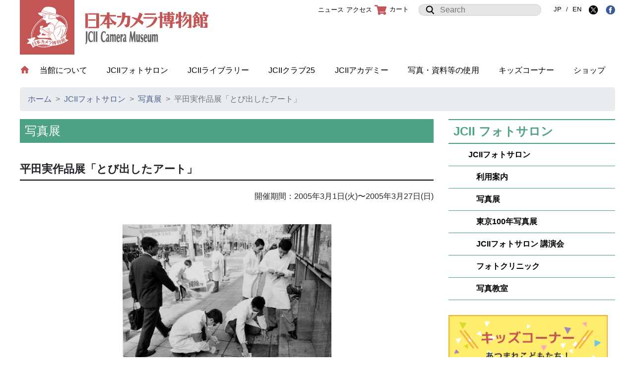

--- FILE ---
content_type: text/html; charset=UTF-8
request_url: https://www.jcii-cameramuseum.jp/photosalon/2005/03/01/8978/
body_size: 12270
content:
<!DOCTYPE html>
<html lang="ja">
	<head prefix="og: http://ogp.me/ns# fb: http://ogp.me/ns/fb# article: http://ogp.me/ns/article#">
		<meta charset="utf-8">
		<meta name="viewport" content="width=device-width, initial-scale=1, shrink-to-fit=no">
		<meta name="description" content="">
		<meta name="author" content="">
		<meta http-equiv="X-UA-Compatible" content="IE=edge">
		<link rel="icon" href="favicon.ico">
		<link rel="stylesheet" href="https://www.jcii-cameramuseum.jp/wp-content/themes/jcii/assets/css/bootstrap.min.css">
		<link rel="stylesheet" href="https://www.jcii-cameramuseum.jp/wp-content/themes/jcii/assets/css/main.css">
		<meta property="og:url" content="https://www.jcii-cameramuseum.jp/photosalon/2005/03/01/8978/">
		<meta property="og:type" content="article">
		<meta property="og:title" content="日本カメラ博物館 JCII Camera Museum：平田実作品展「とび出したアート」">
		<meta property="og:description" content="">
			<meta property="og:image" content="https://www.jcii-cameramuseum.jp/wp-content/themes/jcii/assets/img/img_logo_header.png">
			<meta property="og:site_name" content="日本カメラ博物館 JCII Camera Museum">
		<title>日本カメラ博物館 JCII Camera Museum：平田実作品展「とび出したアート」</title>
<meta name='robots' content='max-image-preview:large' />
	<style>img:is([sizes="auto" i], [sizes^="auto," i]) { contain-intrinsic-size: 3000px 1500px }</style>
	<script type="text/javascript">
/* <![CDATA[ */
window._wpemojiSettings = {"baseUrl":"https:\/\/s.w.org\/images\/core\/emoji\/16.0.1\/72x72\/","ext":".png","svgUrl":"https:\/\/s.w.org\/images\/core\/emoji\/16.0.1\/svg\/","svgExt":".svg","source":{"concatemoji":"https:\/\/www.jcii-cameramuseum.jp\/wp-includes\/js\/wp-emoji-release.min.js?ver=6.8.3"}};
/*! This file is auto-generated */
!function(s,n){var o,i,e;function c(e){try{var t={supportTests:e,timestamp:(new Date).valueOf()};sessionStorage.setItem(o,JSON.stringify(t))}catch(e){}}function p(e,t,n){e.clearRect(0,0,e.canvas.width,e.canvas.height),e.fillText(t,0,0);var t=new Uint32Array(e.getImageData(0,0,e.canvas.width,e.canvas.height).data),a=(e.clearRect(0,0,e.canvas.width,e.canvas.height),e.fillText(n,0,0),new Uint32Array(e.getImageData(0,0,e.canvas.width,e.canvas.height).data));return t.every(function(e,t){return e===a[t]})}function u(e,t){e.clearRect(0,0,e.canvas.width,e.canvas.height),e.fillText(t,0,0);for(var n=e.getImageData(16,16,1,1),a=0;a<n.data.length;a++)if(0!==n.data[a])return!1;return!0}function f(e,t,n,a){switch(t){case"flag":return n(e,"\ud83c\udff3\ufe0f\u200d\u26a7\ufe0f","\ud83c\udff3\ufe0f\u200b\u26a7\ufe0f")?!1:!n(e,"\ud83c\udde8\ud83c\uddf6","\ud83c\udde8\u200b\ud83c\uddf6")&&!n(e,"\ud83c\udff4\udb40\udc67\udb40\udc62\udb40\udc65\udb40\udc6e\udb40\udc67\udb40\udc7f","\ud83c\udff4\u200b\udb40\udc67\u200b\udb40\udc62\u200b\udb40\udc65\u200b\udb40\udc6e\u200b\udb40\udc67\u200b\udb40\udc7f");case"emoji":return!a(e,"\ud83e\udedf")}return!1}function g(e,t,n,a){var r="undefined"!=typeof WorkerGlobalScope&&self instanceof WorkerGlobalScope?new OffscreenCanvas(300,150):s.createElement("canvas"),o=r.getContext("2d",{willReadFrequently:!0}),i=(o.textBaseline="top",o.font="600 32px Arial",{});return e.forEach(function(e){i[e]=t(o,e,n,a)}),i}function t(e){var t=s.createElement("script");t.src=e,t.defer=!0,s.head.appendChild(t)}"undefined"!=typeof Promise&&(o="wpEmojiSettingsSupports",i=["flag","emoji"],n.supports={everything:!0,everythingExceptFlag:!0},e=new Promise(function(e){s.addEventListener("DOMContentLoaded",e,{once:!0})}),new Promise(function(t){var n=function(){try{var e=JSON.parse(sessionStorage.getItem(o));if("object"==typeof e&&"number"==typeof e.timestamp&&(new Date).valueOf()<e.timestamp+604800&&"object"==typeof e.supportTests)return e.supportTests}catch(e){}return null}();if(!n){if("undefined"!=typeof Worker&&"undefined"!=typeof OffscreenCanvas&&"undefined"!=typeof URL&&URL.createObjectURL&&"undefined"!=typeof Blob)try{var e="postMessage("+g.toString()+"("+[JSON.stringify(i),f.toString(),p.toString(),u.toString()].join(",")+"));",a=new Blob([e],{type:"text/javascript"}),r=new Worker(URL.createObjectURL(a),{name:"wpTestEmojiSupports"});return void(r.onmessage=function(e){c(n=e.data),r.terminate(),t(n)})}catch(e){}c(n=g(i,f,p,u))}t(n)}).then(function(e){for(var t in e)n.supports[t]=e[t],n.supports.everything=n.supports.everything&&n.supports[t],"flag"!==t&&(n.supports.everythingExceptFlag=n.supports.everythingExceptFlag&&n.supports[t]);n.supports.everythingExceptFlag=n.supports.everythingExceptFlag&&!n.supports.flag,n.DOMReady=!1,n.readyCallback=function(){n.DOMReady=!0}}).then(function(){return e}).then(function(){var e;n.supports.everything||(n.readyCallback(),(e=n.source||{}).concatemoji?t(e.concatemoji):e.wpemoji&&e.twemoji&&(t(e.twemoji),t(e.wpemoji)))}))}((window,document),window._wpemojiSettings);
/* ]]> */
</script>
<style id='wp-emoji-styles-inline-css' type='text/css'>

	img.wp-smiley, img.emoji {
		display: inline !important;
		border: none !important;
		box-shadow: none !important;
		height: 1em !important;
		width: 1em !important;
		margin: 0 0.07em !important;
		vertical-align: -0.1em !important;
		background: none !important;
		padding: 0 !important;
	}
</style>
<link rel='stylesheet' id='wp-block-library-css' href='https://www.jcii-cameramuseum.jp/wp-includes/css/dist/block-library/style.min.css?ver=6.8.3' type='text/css' media='all' />
<style id='classic-theme-styles-inline-css' type='text/css'>
/*! This file is auto-generated */
.wp-block-button__link{color:#fff;background-color:#32373c;border-radius:9999px;box-shadow:none;text-decoration:none;padding:calc(.667em + 2px) calc(1.333em + 2px);font-size:1.125em}.wp-block-file__button{background:#32373c;color:#fff;text-decoration:none}
</style>
<style id='global-styles-inline-css' type='text/css'>
:root{--wp--preset--aspect-ratio--square: 1;--wp--preset--aspect-ratio--4-3: 4/3;--wp--preset--aspect-ratio--3-4: 3/4;--wp--preset--aspect-ratio--3-2: 3/2;--wp--preset--aspect-ratio--2-3: 2/3;--wp--preset--aspect-ratio--16-9: 16/9;--wp--preset--aspect-ratio--9-16: 9/16;--wp--preset--color--black: #000000;--wp--preset--color--cyan-bluish-gray: #abb8c3;--wp--preset--color--white: #ffffff;--wp--preset--color--pale-pink: #f78da7;--wp--preset--color--vivid-red: #cf2e2e;--wp--preset--color--luminous-vivid-orange: #ff6900;--wp--preset--color--luminous-vivid-amber: #fcb900;--wp--preset--color--light-green-cyan: #7bdcb5;--wp--preset--color--vivid-green-cyan: #00d084;--wp--preset--color--pale-cyan-blue: #8ed1fc;--wp--preset--color--vivid-cyan-blue: #0693e3;--wp--preset--color--vivid-purple: #9b51e0;--wp--preset--gradient--vivid-cyan-blue-to-vivid-purple: linear-gradient(135deg,rgba(6,147,227,1) 0%,rgb(155,81,224) 100%);--wp--preset--gradient--light-green-cyan-to-vivid-green-cyan: linear-gradient(135deg,rgb(122,220,180) 0%,rgb(0,208,130) 100%);--wp--preset--gradient--luminous-vivid-amber-to-luminous-vivid-orange: linear-gradient(135deg,rgba(252,185,0,1) 0%,rgba(255,105,0,1) 100%);--wp--preset--gradient--luminous-vivid-orange-to-vivid-red: linear-gradient(135deg,rgba(255,105,0,1) 0%,rgb(207,46,46) 100%);--wp--preset--gradient--very-light-gray-to-cyan-bluish-gray: linear-gradient(135deg,rgb(238,238,238) 0%,rgb(169,184,195) 100%);--wp--preset--gradient--cool-to-warm-spectrum: linear-gradient(135deg,rgb(74,234,220) 0%,rgb(151,120,209) 20%,rgb(207,42,186) 40%,rgb(238,44,130) 60%,rgb(251,105,98) 80%,rgb(254,248,76) 100%);--wp--preset--gradient--blush-light-purple: linear-gradient(135deg,rgb(255,206,236) 0%,rgb(152,150,240) 100%);--wp--preset--gradient--blush-bordeaux: linear-gradient(135deg,rgb(254,205,165) 0%,rgb(254,45,45) 50%,rgb(107,0,62) 100%);--wp--preset--gradient--luminous-dusk: linear-gradient(135deg,rgb(255,203,112) 0%,rgb(199,81,192) 50%,rgb(65,88,208) 100%);--wp--preset--gradient--pale-ocean: linear-gradient(135deg,rgb(255,245,203) 0%,rgb(182,227,212) 50%,rgb(51,167,181) 100%);--wp--preset--gradient--electric-grass: linear-gradient(135deg,rgb(202,248,128) 0%,rgb(113,206,126) 100%);--wp--preset--gradient--midnight: linear-gradient(135deg,rgb(2,3,129) 0%,rgb(40,116,252) 100%);--wp--preset--font-size--small: 13px;--wp--preset--font-size--medium: 20px;--wp--preset--font-size--large: 36px;--wp--preset--font-size--x-large: 42px;--wp--preset--spacing--20: 0.44rem;--wp--preset--spacing--30: 0.67rem;--wp--preset--spacing--40: 1rem;--wp--preset--spacing--50: 1.5rem;--wp--preset--spacing--60: 2.25rem;--wp--preset--spacing--70: 3.38rem;--wp--preset--spacing--80: 5.06rem;--wp--preset--shadow--natural: 6px 6px 9px rgba(0, 0, 0, 0.2);--wp--preset--shadow--deep: 12px 12px 50px rgba(0, 0, 0, 0.4);--wp--preset--shadow--sharp: 6px 6px 0px rgba(0, 0, 0, 0.2);--wp--preset--shadow--outlined: 6px 6px 0px -3px rgba(255, 255, 255, 1), 6px 6px rgba(0, 0, 0, 1);--wp--preset--shadow--crisp: 6px 6px 0px rgba(0, 0, 0, 1);}:where(.is-layout-flex){gap: 0.5em;}:where(.is-layout-grid){gap: 0.5em;}body .is-layout-flex{display: flex;}.is-layout-flex{flex-wrap: wrap;align-items: center;}.is-layout-flex > :is(*, div){margin: 0;}body .is-layout-grid{display: grid;}.is-layout-grid > :is(*, div){margin: 0;}:where(.wp-block-columns.is-layout-flex){gap: 2em;}:where(.wp-block-columns.is-layout-grid){gap: 2em;}:where(.wp-block-post-template.is-layout-flex){gap: 1.25em;}:where(.wp-block-post-template.is-layout-grid){gap: 1.25em;}.has-black-color{color: var(--wp--preset--color--black) !important;}.has-cyan-bluish-gray-color{color: var(--wp--preset--color--cyan-bluish-gray) !important;}.has-white-color{color: var(--wp--preset--color--white) !important;}.has-pale-pink-color{color: var(--wp--preset--color--pale-pink) !important;}.has-vivid-red-color{color: var(--wp--preset--color--vivid-red) !important;}.has-luminous-vivid-orange-color{color: var(--wp--preset--color--luminous-vivid-orange) !important;}.has-luminous-vivid-amber-color{color: var(--wp--preset--color--luminous-vivid-amber) !important;}.has-light-green-cyan-color{color: var(--wp--preset--color--light-green-cyan) !important;}.has-vivid-green-cyan-color{color: var(--wp--preset--color--vivid-green-cyan) !important;}.has-pale-cyan-blue-color{color: var(--wp--preset--color--pale-cyan-blue) !important;}.has-vivid-cyan-blue-color{color: var(--wp--preset--color--vivid-cyan-blue) !important;}.has-vivid-purple-color{color: var(--wp--preset--color--vivid-purple) !important;}.has-black-background-color{background-color: var(--wp--preset--color--black) !important;}.has-cyan-bluish-gray-background-color{background-color: var(--wp--preset--color--cyan-bluish-gray) !important;}.has-white-background-color{background-color: var(--wp--preset--color--white) !important;}.has-pale-pink-background-color{background-color: var(--wp--preset--color--pale-pink) !important;}.has-vivid-red-background-color{background-color: var(--wp--preset--color--vivid-red) !important;}.has-luminous-vivid-orange-background-color{background-color: var(--wp--preset--color--luminous-vivid-orange) !important;}.has-luminous-vivid-amber-background-color{background-color: var(--wp--preset--color--luminous-vivid-amber) !important;}.has-light-green-cyan-background-color{background-color: var(--wp--preset--color--light-green-cyan) !important;}.has-vivid-green-cyan-background-color{background-color: var(--wp--preset--color--vivid-green-cyan) !important;}.has-pale-cyan-blue-background-color{background-color: var(--wp--preset--color--pale-cyan-blue) !important;}.has-vivid-cyan-blue-background-color{background-color: var(--wp--preset--color--vivid-cyan-blue) !important;}.has-vivid-purple-background-color{background-color: var(--wp--preset--color--vivid-purple) !important;}.has-black-border-color{border-color: var(--wp--preset--color--black) !important;}.has-cyan-bluish-gray-border-color{border-color: var(--wp--preset--color--cyan-bluish-gray) !important;}.has-white-border-color{border-color: var(--wp--preset--color--white) !important;}.has-pale-pink-border-color{border-color: var(--wp--preset--color--pale-pink) !important;}.has-vivid-red-border-color{border-color: var(--wp--preset--color--vivid-red) !important;}.has-luminous-vivid-orange-border-color{border-color: var(--wp--preset--color--luminous-vivid-orange) !important;}.has-luminous-vivid-amber-border-color{border-color: var(--wp--preset--color--luminous-vivid-amber) !important;}.has-light-green-cyan-border-color{border-color: var(--wp--preset--color--light-green-cyan) !important;}.has-vivid-green-cyan-border-color{border-color: var(--wp--preset--color--vivid-green-cyan) !important;}.has-pale-cyan-blue-border-color{border-color: var(--wp--preset--color--pale-cyan-blue) !important;}.has-vivid-cyan-blue-border-color{border-color: var(--wp--preset--color--vivid-cyan-blue) !important;}.has-vivid-purple-border-color{border-color: var(--wp--preset--color--vivid-purple) !important;}.has-vivid-cyan-blue-to-vivid-purple-gradient-background{background: var(--wp--preset--gradient--vivid-cyan-blue-to-vivid-purple) !important;}.has-light-green-cyan-to-vivid-green-cyan-gradient-background{background: var(--wp--preset--gradient--light-green-cyan-to-vivid-green-cyan) !important;}.has-luminous-vivid-amber-to-luminous-vivid-orange-gradient-background{background: var(--wp--preset--gradient--luminous-vivid-amber-to-luminous-vivid-orange) !important;}.has-luminous-vivid-orange-to-vivid-red-gradient-background{background: var(--wp--preset--gradient--luminous-vivid-orange-to-vivid-red) !important;}.has-very-light-gray-to-cyan-bluish-gray-gradient-background{background: var(--wp--preset--gradient--very-light-gray-to-cyan-bluish-gray) !important;}.has-cool-to-warm-spectrum-gradient-background{background: var(--wp--preset--gradient--cool-to-warm-spectrum) !important;}.has-blush-light-purple-gradient-background{background: var(--wp--preset--gradient--blush-light-purple) !important;}.has-blush-bordeaux-gradient-background{background: var(--wp--preset--gradient--blush-bordeaux) !important;}.has-luminous-dusk-gradient-background{background: var(--wp--preset--gradient--luminous-dusk) !important;}.has-pale-ocean-gradient-background{background: var(--wp--preset--gradient--pale-ocean) !important;}.has-electric-grass-gradient-background{background: var(--wp--preset--gradient--electric-grass) !important;}.has-midnight-gradient-background{background: var(--wp--preset--gradient--midnight) !important;}.has-small-font-size{font-size: var(--wp--preset--font-size--small) !important;}.has-medium-font-size{font-size: var(--wp--preset--font-size--medium) !important;}.has-large-font-size{font-size: var(--wp--preset--font-size--large) !important;}.has-x-large-font-size{font-size: var(--wp--preset--font-size--x-large) !important;}
:where(.wp-block-post-template.is-layout-flex){gap: 1.25em;}:where(.wp-block-post-template.is-layout-grid){gap: 1.25em;}
:where(.wp-block-columns.is-layout-flex){gap: 2em;}:where(.wp-block-columns.is-layout-grid){gap: 2em;}
:root :where(.wp-block-pullquote){font-size: 1.5em;line-height: 1.6;}
</style>
<link rel='stylesheet' id='usces_default_css-css' href='https://www.jcii-cameramuseum.jp/wp-content/plugins/usc-e-shop/css/usces_default.css?ver=2.11.26.2512161' type='text/css' media='all' />
<link rel='stylesheet' id='dashicons-css' href='https://www.jcii-cameramuseum.jp/wp-includes/css/dashicons.min.css?ver=6.8.3' type='text/css' media='all' />
<link rel='stylesheet' id='usces_cart_css-css' href='https://www.jcii-cameramuseum.jp/wp-content/plugins/usc-e-shop/css/usces_cart.css?ver=2.11.26.2512161' type='text/css' media='all' />
<script type="text/javascript" src="https://www.jcii-cameramuseum.jp/wp-includes/js/jquery/jquery.min.js?ver=3.7.1" id="jquery-core-js"></script>
<script type="text/javascript" src="https://www.jcii-cameramuseum.jp/wp-includes/js/jquery/jquery-migrate.min.js?ver=3.4.1" id="jquery-migrate-js"></script>
<script type="text/javascript" src="https://www.jcii-cameramuseum.jp/wp-content/themes/jcii/assets/js/jquery.rwdImageMaps.min.js?ver=1.0" id="rwdImageMaps-js"></script>
<link rel="https://api.w.org/" href="https://www.jcii-cameramuseum.jp/wp-json/" /><link rel="alternate" title="JSON" type="application/json" href="https://www.jcii-cameramuseum.jp/wp-json/wp/v2/posts/8978" /><link rel="EditURI" type="application/rsd+xml" title="RSD" href="https://www.jcii-cameramuseum.jp/xmlrpc.php?rsd" />
<meta name="generator" content="WordPress 6.8.3" />
<link rel="canonical" href="https://www.jcii-cameramuseum.jp/photosalon/2005/03/01/8978/" />
<link rel='shortlink' href='https://www.jcii-cameramuseum.jp/?p=8978' />
<link rel="alternate" title="oEmbed (JSON)" type="application/json+oembed" href="https://www.jcii-cameramuseum.jp/wp-json/oembed/1.0/embed?url=https%3A%2F%2Fwww.jcii-cameramuseum.jp%2Fphotosalon%2F2005%2F03%2F01%2F8978%2F" />
<link rel="alternate" title="oEmbed (XML)" type="text/xml+oembed" href="https://www.jcii-cameramuseum.jp/wp-json/oembed/1.0/embed?url=https%3A%2F%2Fwww.jcii-cameramuseum.jp%2Fphotosalon%2F2005%2F03%2F01%2F8978%2F&#038;format=xml" />

		<!-- GA Google Analytics @ https://m0n.co/ga -->
		<script async src="https://www.googletagmanager.com/gtag/js?id=G-1N0TELY3SN"></script>
		<script>
			window.dataLayer = window.dataLayer || [];
			function gtag(){dataLayer.push(arguments);}
			gtag('js', new Date());
			gtag('config', 'G-1N0TELY3SN');
		</script>

	<link rel="icon" href="https://www.jcii-cameramuseum.jp/wp-content/uploads/2024/04/jciicameramuseumlogo2-336x336.png" sizes="32x32" />
<link rel="icon" href="https://www.jcii-cameramuseum.jp/wp-content/uploads/2024/04/jciicameramuseumlogo2-336x336.png" sizes="192x192" />
<link rel="apple-touch-icon" href="https://www.jcii-cameramuseum.jp/wp-content/uploads/2024/04/jciicameramuseumlogo2-336x336.png" />
<meta name="msapplication-TileImage" content="https://www.jcii-cameramuseum.jp/wp-content/uploads/2024/04/jciicameramuseumlogo2-336x336.png" />
	</head>
	<body>
		<header>
			<nav class="navbar navbar-expand-md navbar-dark fixed-top">
				<a class="navbar-brand" href="https://www.jcii-cameramuseum.jp"></a>
				<button class="navbar-toggler collapsed" type="button" data-toggle="collapse" data-target="#navbarCollapse" aria-controls="navbarCollapse" aria-expanded="false" aria-label="Toggle navigation">
					<span class="navbar-toggler-icon"></span>
				</button>
				<div class="collapse navbar-collapse" id="navbarCollapse">
					<form class="form-inline mt-2 mt-md-0 search-form" action="https://www.jcii-cameramuseum.jp" method="GET">
						<div class="input-group">
							<div class="input-group-prepend">
								<span class="input-group-text" id="icon-search"><img src="https://www.jcii-cameramuseum.jp/wp-content/themes/jcii/assets/img/icon_sarch.png"></span>
							</div>
							<input type="search" name="s" class="form-control mr-sm2 search" placeholder="Search" aria-label="Search" aria-describedby="basic-addon1">
						</div>
					</form>
					<ul class="navbar-nav mr-auto main-menu">
						<li>
							<a href="https://www.jcii-cameramuseum.jp"><img src="https://www.jcii-cameramuseum.jp/wp-content/themes/jcii/assets/img/icon_home.png" class="navHomeIcon"></a>
						</li>
						<li class="nav-item active">
							<a class="nav-link" href="https://www.jcii-cameramuseum.jp/museum">当館について <span class="sr-only">(current)</span></a>
						</li>
						<li class="nav-item">
							<a class="nav-link" href="https://www.jcii-cameramuseum.jp/photosalon">JCIIフォトサロン</a>
						</li>
						<li class="nav-item">
							<a class="nav-link" href="https://www.jcii-cameramuseum.jp/library">JCIIライブラリー</a>
						</li>
						<li class="nav-item">
							<a class="nav-link" href="https://www.jcii-cameramuseum.jp/club25">JCIIクラブ25</a>
						</li>
						<li class="nav-item">
							<a class="nav-link" href="https://www.jcii-cameramuseum.jp/academy">JCIIアカデミー</a>
						</li>
						<li class="nav-item">
							<a class="nav-link" href="https://www.jcii-cameramuseum.jp/rental">写真・資料等の使用</a>
						</li>
						<li class="nav-item">
							<a class="nav-link" href="https://www.jcii-cameramuseum.jp/kids">キッズコーナー</a>
						</li>
						<li class="nav-item">
							<a class="nav-link" href="https://www.jcii-cameramuseum.jp/museumshop">ショップ</a>
						</li>
					</ul>
					<ul class="navbar-nav mr-auto sub-menu">
						<li class="nav-item active">
							<a class="nav-link" href="https://www.jcii-cameramuseum.jp/news/">ニュース</a>
						</li>
						<li class="nav-item">
							<a class="nav-link" href="https://www.jcii-cameramuseum.jp/map">アクセス</a>
						</li>
						<li class="nav-item">
						<a class="nav-link" href="https://www.jcii-cameramuseum.jp/usces-cart/"><img src="https://www.jcii-cameramuseum.jp/wp-content/themes/jcii/assets/img/icon_cart.png" srcset="https://www.jcii-cameramuseum.jp/wp-content/themes/jcii/assets/img/icon_cart.png 1x, https://www.jcii-cameramuseum.jp/wp-content/themes/jcii/assets/img/icon_cart_2x.png 2x" alt="カート" class="cart-icon">カート</a>
						</li>
						<li class="nav-item">
							<form class="form-inline mt-2 mt-md-0 search-form2" action="https://www.jcii-cameramuseum.jp" method="GET">
								<div class="input-group">
									<div class="input-group-prepend">
										<span class="input-group-text" id="icon-search2"><img src="https://www.jcii-cameramuseum.jp/wp-content/themes/jcii/assets/img/icon_sarch.png"></span>
									</div>
									<input type="search" name="s" class="form-control mr-sm2 search" placeholder="Search" aria-label="Search" aria-describedby="basic-addon1">
								</div>
							</form>
						</li>
						<li class="nav-item">
							<a href="https://www.jcii-cameramuseum.jp/" class="lang lang-ja">JP</a> / <a href="https://www.jcii-cameramuseum.jp/top-e/" class="lang lang-en">EN</a>
							<a class="" href="http://twitter.com/share?url=https://www.jcii-cameramuseum.jp/photosalon/2005/03/01/8978/&text=日本カメラ博物館 JCII Camera Museum：平田実作品展「とび出したアート」" target="_blank"><img src="https://www.jcii-cameramuseum.jp/wp-content/themes/jcii/assets/img/icon_sns_x.png" title="Xにシェア"></a>
							<a class="" href="http://www.facebook.com/share.php?u=https://www.jcii-cameramuseum.jp/photosalon/2005/03/01/8978/" onclick="window.open(encodeURI(decodeURI(this.href)), 'FBwindow', 'width=554, height=470, menubar=no, toolbar=no, scrollbars=yes'); return false;" rel="nofollow"><img src="https://www.jcii-cameramuseum.jp/wp-content/themes/jcii/assets/img/icon_sns_fb.png" title="facebookにシェア"></a>
						</li>
					</ul>
				</div>
			</nav>
		</header>
<nav class="breadcrumb-wrap" aria-label="breadcrumb">
	<ol class="breadcrumb">
		<li class="breadcrumb-item"><a href="https://www.jcii-cameramuseum.jp">ホーム</a></li>
		<li class="breadcrumb-item"><a href="https://www.jcii-cameramuseum.jp/photosalon">JCIIフォトサロン</a></li>
		<li class="breadcrumb-item"><a href="https://www.jcii-cameramuseum.jp/photosalon/photo-exhibition">写真展</a></li>
		<li class="breadcrumb-item active" aria-current="page">平田実作品展「とび出したアート」</li>
	</ol>
</nav>

<div class="single container photosalon post-8978 post type-post status-publish format-standard hentry category-photo-exhibition category-photosalon tag-exhibition tag-closed">
	<div class="row">
		<div class="col col-left">
			<h1 class="page_title">写真展</h1>
			<article>
				<h2 class="title">平田実作品展「とび出したアート」</h2>
				<div class="period text-right mb-4">開催期間：<span>2005年3月1日(火)</span>〜<span>2005年3月27日(日)</span><!-- /.period --></div>

<div style="height:20px" aria-hidden="true" class="wp-block-spacer"></div>



<div class="wp-block-image"><figure class="aligncenter is-resized"><img fetchpriority="high" decoding="async" src="https://www.jcii-cameramuseum.jp/wp-content/uploads/legacy/photosalon/photo-exhibition/2005/images/hirata.jpg" alt="" width="421" height="276"/><figcaption> 「ハイレッド・センター」の&#8221;清掃/BE CLEAN!&#8221;イベント<br>（高松次郎、赤瀬川原平、中西夏之）<br>銀座6丁目、1969年　(c)Minoru HIRATA </figcaption></figure></div>


<article lang="ja">
<p>　JCIIフォトサロンでは、2005年3月1日(火)から27日(日)まで、平田実作品展「とび出したアート」を開催いたします。</p>
<p>　1960年代のはじめ頃から、日本の美術界では既成の芸術表現方法にあきたらず、特に若い美術家たちがユニークな前衛美術活動（行動するアート＝アクション・アート、パフォーマンス、ポップ・ハプニング等）により、美術界のみならず一般社会の面前に飛び出して注目を集めていきました。それは、日本におけるフルクサス活動（&#8221;日常生活の中に芸術を見つけ展開しよう&#8221;という趣旨で1960～1970年代に欧米で湧き上がる）の波を実感させ、アートの新しい表現方法を創造・実践しようとする青年美術家たちの鮮烈でパワフルな行為の数々でした。この1960年代、日本は東京オリンピックを皮切りに新幹線の開通等、列島改造論とともに高度経済成長期さなかの社会状況であったことも大変意味深く、彼らの活動に少なからず影響を与えています。平田氏は、同年代の美術家たちと行動を同じくし、共有する社会的背景と合わせ、彼らの行為を写真に記録してゆきました。</p>
<p>　今回の作品展では高松次郎・赤瀬川原平・中西夏之（ハイ・レッド・センター）、オノ・ヨーコ（小野洋子）、篠原有司男、刀根康尚、中村宏、立石紘一、パイク・ナム・ユン（白南準）、秋山祐徳、加藤好弘・石田信市（ゼロ次元）、木下新、桜井孝身等、これら1960年代（1963年～1969年）における若き前衛美術家たちの活動ぶり、及び、岡本太郎、ヤスパー・ジョーンズ、サム・フランシス、中原裕介、大岡信、滝口修造、磯崎新、宮田国男等の周辺の美術家・評論家など、若き美術家たちを取り巻く背景、周辺状況をカメラの目で捉えた作品、約80点（全作品モノクロ）を展示します。</p>
<p><strong><br />平田　実　（ひらた　みのる）<br /></strong>東京生まれ。国会事務局勤務後、業界誌の写真記者を経てフリー･フォトジャーナリストとして、「自然と人間の関係」及び「風」「旅」「空のスポーツ」を主題に出版各社、新聞社などマスコミの仕事に従事する。特に、復帰後の沖縄から現在に至るまで本島～離島を歩き、時代とともに急激な変貌を続けてきた沖縄の風土と人々の姿を記録する。また、1960年～70年代にわたって当時の前衛美術家による行動するアートの記録撮影を行う。一方、風と人の関係を主体にスカイスポーツの世界（空に夢を描く人々の姿と空の美しさ）を取材、撮影及び執筆活動を続け、現在に至る。著書・写真集に「うるま」（1975年　読売新聞社刊）、「鳥になる本」（1978年　光風社刊）、「ボク風船にのったんだ」（1985年　講談社刊）、「風のくに」（1991年　情報センター出版局刊）、「熱気球・風と遊ぶ本」（1992年　成美堂出版刊）他多数。<br />日本写真家協会会員、風工房主宰。</p>
</article>
<h5>タイトル</h5>
<p class="ml-4">平田実作品展「とび出したアート」</p>
<h5>開催期間</h5>
<p class="ml-4">2005年3月1日（火）～3月27日（日）</p>
<h5>展示内容</h5>
<p class="ml-4">高松次郎・赤瀬川原平・中西夏之（ハイ・レッド・センター）、オノ･ヨーコ（小野洋子）、篠原有司男、刀根康尚、中村宏、立石紘一、パイク・ナム・ユン（白南準）、秋山祐徳、加藤好弘・石田信市（ゼロ次元）、木下新、桜井孝身等、これら1960年代（1963年～1969年）における若き前衛美術家たちの活動ぶり、及びそれらを取り巻く背景、周辺状況をカメラの目で捉えた作品約80点（全作品モノクロ）を展示します。</p>
<h5>展示点数</h5>
<p class="ml-4">約80点（全作品モノクロ）</p>
<h5>図録販売</h5>
<p class="ml-4">今回展示される作品を収めた図録を制作し、フォトサロン受付にて販売します。または<a href="https://www.jcii-cameramuseum.jp/museumshop/">通信販売</a>もご利用いただけます。<br /><br />図録は<a href="https://www.jcii-cameramuseum.jp/item/2019/01/31/8466/">こちら</a></p>
<h5>開館時間</h5>
<p class="ml-4">10:00～17:00</p>
<h5>休館日</h5>
<p class="ml-4">毎週月曜日（祝・祭日の場合は開館）</p>
<h5>入館料</h5>
<p class="ml-4">無料</p>


<div class="ggmap"><iframe style="border: 0;" src="https://www.google.com/maps/embed?pb=!1m18!1m12!1m3!1d3240.6300345741006!2d139.74075415095894!3d35.68611063721426!2m3!1f0!2f0!3f0!3m2!1i1024!2i768!4f13.1!3m3!1m2!1s0x60188c6ffbe55555%3A0x2d21feba3ad3cbee!2z5pel5pys44Kr44Oh44Op5Y2a54mp6aSo!5e0!3m2!1sja!2sjp!4v1548728339347" frameborder="0" allowfullscreen="allowfullscreen"></iframe></div>



<div>
<p><strong>所在地</strong>：102-0082 東京都千代田区一番町25番地 JCIIビル</p>
<p><strong>交通機関</strong></p>
<div>
<ul>
<li><img decoding="async" src="https://www.jcii-cameramuseum.jp/wp-content/uploads/legacy/images/icon/b02s_i.gif" alt="railway" width="23" height="23" align="absmiddle" border="0">東京メトロ◎半蔵門線半蔵門駅下車 4 番出入口より徒歩 1 分</li>
<li><img decoding="async" src="https://www.jcii-cameramuseum.jp/wp-content/uploads/legacy/images/icon/b02s_i.gif" alt="railway" width="23" height="23" align="absmiddle" border="0">東京メトロ◎有楽町線麹町駅下車 3 番出入口より 徒歩 8 分</li>
<li><img decoding="async" src="https://www.jcii-cameramuseum.jp/wp-content/uploads/legacy/images/icon/b05s_i.gif" alt="bus" width="23" height="23" align="absmiddle" border="0">都営バス「都03 （四谷駅 &#8211; 半蔵門<strong> </strong>&#8211; 日比谷 &#8211; 銀座四 &#8211; 晴海埠頭）」</li>
<li><img decoding="async" src="https://www.jcii-cameramuseum.jp/wp-content/uploads/legacy/images/icon/b05s_i.gif" alt="bus" width="23" height="23" align="absmiddle" border="0">都営バス「宿75 （新宿駅西口 &#8211; 東京女子医大前 &#8211; 四谷駅前 &#8211; 半蔵門<strong> </strong>&#8211; 三宅坂）」<br>半蔵門停留所下車 徒歩 4 分</li>
</ul>
</div>
<br>
<ul class="list-asterisk">
<li>駐車場はございませんので、お車でのご来館はご遠慮ください。</li>
<li>日本カメラ博物館とJCIIフォトサロンの入り口は異なりますのでご注意ください。</li>
<li>日本カメラ博物館へご来館の際は、お足もとが不自由な旨ご連絡いただければ、エレベーターにてご案内いたします。</li>
<li>JR東京駅からは、<img decoding="async" src="https://www.jcii-cameramuseum.jp/wp-content/uploads/legacy/images/icon/b02s_i.gif" alt="railway" width="23" height="23" align="absmiddle" border="0">東京メトロ<span style="color: #ff0000;">◎</span>丸の内線東京駅→大手町駅にて<span style="color: #6600cc;">◎</span>半蔵門線に乗り換えると便利です。</li>
</ul>
</div>
<p> </p>


<article lang="en"></article>        <p style="margin-top: 2em; text-align: right;">掲載日：2005年3月1日（火）<p>
			</article>

		</div>
		<div class="col col-right">
<div class="sidebar-category">
<!-- wp:tadv/classic-paragraph -->
<div class="current">JCII フォトサロン</div>
<ul>
<li><a href="https://www.jcii-cameramuseum.jp/photosalon/">JCIIフォトサロン</a></li>
<li><a href="https://www.jcii-cameramuseum.jp/map/#salon">　利用案内</a></li>
<li><a href="https://www.jcii-cameramuseum.jp/photosalon/photo-exhibition/">　写真展</a></li>
<li><a href="https://www.jcii-cameramuseum.jp/photosalon/photo-exhibition/2018/12/31/9039/">　東京100年写真展</a></li>
<li><a href="https://www.jcii-cameramuseum.jp/academy/lectures/">　JCIIフォトサロン 講演会</a></li>
<li><a href="https://www.jcii-cameramuseum.jp/academy/p-clinic/">　フォトクリニック</a></li>
<li><a href="https://www.jcii-cameramuseum.jp/academy/p-lessons/">　写真教室</a></li>
</ul>
<!-- /wp:tadv/classic-paragraph --></div>
<div class="sidebar-banner row">
	<div class="col-sm-6 col-md-12 col-lg-12">
		<a href="https://www.jcii-cameramuseum.jp/kids/"><img class="" src="https://www.jcii-cameramuseum.jp/wp-content/themes/jcii/assets/img/img_bn_kids.png" srcset="https://www.jcii-cameramuseum.jp/wp-content/themes/jcii/assets/img/img_bn_kids.png 1x, https://www.jcii-cameramuseum.jp/wp-content/themes/jcii/assets/img/img_bn_kids_2x.png 2x" alt="キッズコーナー" width="336" height="120"></a>
	</div>
	<div class="col-sm-6 col-md-12 col-lg-12">
	<a href="https://www.jcii-cameramuseum.jp/news/2025/08/19/37488/"><img class="" src="https://www.jcii-cameramuseum.jp/wp-content/themes/jcii/assets/img/img_bn_tokubetsu.png" alt="特別展" width="336" height="95"></a>
	</div>
	<div class="col-sm-6 col-md-12 col-lg-12">
		<a href="https://www.jcii-cameramuseum.jp/photosalon/2025/11/14/38017/"><img class="" src="https://www.jcii-cameramuseum.jp/wp-content/themes/jcii/assets/img/img_bn_photosalon.png" alt="JCII フォトサロン 写真展" width="336" height="95"></a>
	</div>
	<div class="col-sm-6 col-md-12 col-lg-12">
		<a href="https://www.jcii-cameramuseum.jp/club25/2025/11/14/38027/"><img class="" src="https://www.jcii-cameramuseum.jp/wp-content/themes/jcii/assets/img/img_bn_club25.png" alt="JCII クラブ25 写真展" width="336" height="95"></a>
	</div>
	<div class="col-sm-6 col-md-12 col-lg-12">
		<a href="https://www.jcii-cameramuseum.jp/library/2026/01/05/38261/"><img class="" src="https://www.jcii-cameramuseum.jp/wp-content/themes/jcii/assets/img/img_bn_selections.png" alt="BOOK SELECTIONS おすすめ書籍 更新中" width="336" height="95"></a>
	</div>
	<div class="col-sm-6 col-md-12 col-lg-12">
		<a href="https://www.jcii-cameramuseum.jp/friends"><img class="" src="https://www.jcii-cameramuseum.jp/wp-content/themes/jcii/assets/img/img_bn_friend.png" srcset="https://www.jcii-cameramuseum.jp/wp-content/themes/jcii/assets/img/img_bn_friend.png 1x, https://www.jcii-cameramuseum.jp/wp-content/themes/jcii/assets/img/img_bn_friend_2x.png 2x" alt="友の会" width="336" height="95"></a></a>
	</div>
	<div class="col-sm-6 col-md-12 col-lg-12">
		<a href="https://www.youtube.com/channel/UCVRHR70H4_ozxNZ8yEe-TvQ" target="_blank"><img class="" src="https://www.jcii-cameramuseum.jp/wp-content/themes/jcii/assets/img/img_bn_youtube.png" alt="YouTube" width="336" height="95"></a>
	</div>
	<div class="col-sm-6 col-md-12 col-lg-12">
		<a href="https://twitter.com/JCIICameraMus" target="_blank"><img class="" src="https://www.jcii-cameramuseum.jp/wp-content/themes/jcii/assets/img/img_bn_x.png" alt="X" width="336" height="95"></a>
	</div>
</div>
		</div>
	</div><!-- /.row -->
</div><!-- /.container -->
		<footer class="page-footer">
			<section>
				<ul>
					<li><a href="https://www.jcii-cameramuseum.jp/sitepolicy">このサイトについて</a>
					<li><a href="https://www.jcii-cameramuseum.jp/links">リンク集</a>
					<li><a href="https://www.jcii-cameramuseum.jp/privacypolicy">プライバシーポリシー</a>
					<li><a href="https://www.jcii-cameramuseum.jp/sitemap">サイトマップ</a>
				</ul>
				<div class="logos">
					<img src="https://www.jcii-cameramuseum.jp/wp-content/themes/jcii/assets/img/img_logo_jp.png" srcset="https://www.jcii-cameramuseum.jp/wp-content/themes/jcii/assets/img/img_logo_jp.png 1x, https://www.jcii-cameramuseum.jp/wp-content/themes/jcii/assets/img/img_logo_jp_2x.png 2x" alt="日本カメラ博物館">
					<img src="https://www.jcii-cameramuseum.jp/wp-content/themes/jcii/assets/img/img_logo_en.png" srcset="https://www.jcii-cameramuseum.jp/wp-content/themes/jcii/assets/img/img_logo_en.png 1x, https://www.jcii-cameramuseum.jp/wp-content/themes/jcii/assets/img/img_logo_en_2x.png 2x" alt="JCII Camera Museum">
				</div>
				<address>
                    <div><span>〒102-0082</span><span>東京都千代田区一番町25番地JCII一番町ビル</span></div>
					<div><span>TEL:03-3263-7110</span><span>FAX:03-3234-4650</span></div>
				</address>
				<p class="d-sm-block d-none copyright">© Japan Camera Industry Institute All right reserved</p>
			</section>
		</footer>
		<div class="pagetop d-none">
			<img src="https://www.jcii-cameramuseum.jp/wp-content/themes/jcii/assets/img/icon_pagetop.png" srcset="https://www.jcii-cameramuseum.jp/wp-content/themes/jcii/assets/img/icon_pagetop.png 1x, https://www.jcii-cameramuseum.jp/wp-content/themes/jcii/assets/img/icon_pagetop_2x.png 2x">
		</div>
		<script src="https://www.jcii-cameramuseum.jp/wp-content/themes/jcii/assets/js/jquery-3.3.1.min.js"></script>
		<script src="https://www.jcii-cameramuseum.jp/wp-content/themes/jcii/assets/js/popper.min.js"></script>
		<script src="https://www.jcii-cameramuseum.jp/wp-content/themes/jcii/assets/js/bootstrap.min.js"></script>
		<script src="https://www.jcii-cameramuseum.jp/wp-content/themes/jcii/assets/js/jquery.touchSwipe.min.js"></script>
		<script src="https://www.jcii-cameramuseum.jp/wp-content/themes/jcii/assets/js/js.cookie.min.js"></script>
				<script>
			$(document).ready(function() {
				$('#myCarousel').carousel();
				$("#myCarousel").swipe({
					swipeLeft:function(event, direction, distance, duration, fingerCount) {
						console.log('left');
						$('.carousel-control-next').trigger('click');
					},
					swipeRight:function(event, direction, distance, duration, fingerCount) {
						console.log('right');
						$('.carousel-control-prev').trigger('click');
					}
				});
			});
		</script>
<script type="speculationrules">
{"prefetch":[{"source":"document","where":{"and":[{"href_matches":"\/*"},{"not":{"href_matches":["\/wp-*.php","\/wp-admin\/*","\/wp-content\/uploads\/*","\/wp-content\/*","\/wp-content\/plugins\/*","\/wp-content\/themes\/jcii\/*","\/*\\?(.+)"]}},{"not":{"selector_matches":"a[rel~=\"nofollow\"]"}},{"not":{"selector_matches":".no-prefetch, .no-prefetch a"}}]},"eagerness":"conservative"}]}
</script>
	<script type='text/javascript'>
		uscesL10n = {
			
			'ajaxurl': "https://www.jcii-cameramuseum.jp/wp-admin/admin-ajax.php",
			'loaderurl': "https://www.jcii-cameramuseum.jp/wp-content/plugins/usc-e-shop/images/loading.gif",
			'post_id': "8978",
			'cart_number': "5",
			'is_cart_row': false,
			'opt_esse': new Array(  ),
			'opt_means': new Array(  ),
			'mes_opts': new Array(  ),
			'key_opts': new Array(  ),
			'previous_url': "https://www.jcii-cameramuseum.jp",
			'itemRestriction': "",
			'itemOrderAcceptable': "0",
			'uscespage': "wp_search",
			'uscesid': "MDBhM2FlNjBhOTYzMmQ1NWYwODIyMTRhNGUzN2I0MDJiMzMyNmU5OTRmMmM4NTVhX2FjdGluZ18wX0E%3D",
			'wc_nonce': "b61efad878"
		}
	</script>
	<script type='text/javascript' src='https://www.jcii-cameramuseum.jp/wp-content/plugins/usc-e-shop/js/usces_cart.js'></script>
			<!-- Welcart version : v2.11.26.2512161 -->
<script type="text/javascript" id="main-js-extra">
/* <![CDATA[ */
var tmp_path = {"temp_uri":"https:\/\/www.jcii-cameramuseum.jp\/wp-content\/themes\/jcii","home_url":"https:\/\/www.jcii-cameramuseum.jp"};
/* ]]> */
</script>
<script type="text/javascript" src="https://www.jcii-cameramuseum.jp/wp-content/themes/jcii/assets/js/main.js?ver=1.0" id="main-js"></script>
</body>
</html>


--- FILE ---
content_type: text/css
request_url: https://www.jcii-cameramuseum.jp/wp-content/themes/jcii/assets/css/pc.css
body_size: 4309
content:
/*
 * main/common
 */

.fixed-top {
	position: unset;
}
.navbar-toggler:not(:disabled):not(.disabled) {
	content: '';
	display: none;
	clear: both;
}
.navbar-expand-md .navbar-collapse {
	display: block !important;
	width: 100%;
	background-color: #fff;
}

.btn-arrow {
	width: calc(50% - 20px);
	padding-top: .7rem;
	padding-bottom: .7rem;
	flex: 0 1 calc(50% - 20px);
	max-width: calc(50% - 20px);
	white-space: normal;
}
.btn-arrow:nth-child(even) {
	margin-right: 0;
}

.page-footer-nav li {
	margin: 0 10px;
}

.pagetop {
	bottom: 220px;
	right: 20px;
}


/*
 * ページネーション
 */

body {
	min-width: 1200px;
	margin-left: auto;
	margin-right: auto;
	/*transform: scale(.75);
	transform-origin: top center;*/
	/*zoom: 75%;*/
}


/*  */

/* .main menu */
header {
	max-width: 1200px;
	width: 100%;
	margin-left: auto;
	margin-right: auto;
	position: relative;
}
.navbar {
	max-width: 1200px;
	margin: 110px auto 0 auto;
	display: flex;
	flex-direction: column;
	flex-wrap: wrap;
	justify-content: left;
	align-items: left;
	position: static;
}

.main-menu {
	background-color: #fff;
	color: #000;
}

.main-menu .navHomeIcon {
	display: inline-block;
	vertical-align: text-bottom;
}

.main-menu li.nav-item{
	position: relative;
	overflow: visible;
}
.main-menu li.nav-item:after {
	content: "";
	border-top: 2px solid  transparent;
	display: inline-block;
	height: 0;
	position: absolute;
	bottom: -5px;
	left :35%;
	right: 35%;
	transition: all .2s ease-out 0s;
}
.main-menu li.nav-item:hover:after {
	border-top-color: #C35654;
	left :1em;
	right: 1em;
}
.sub-menu {
	position: absolute;
	top: -110px;
	right: 0;
	padding: 0px;
	display: table;
}
.sub-menu.navbar-nav .nav-item  {
	display: table-cell;
	vertical-align: middle;
	height: 40px;
}

.navbar-nav.main-menu {
	width: 100%;
	/*overflow-x: auto;*/
	margin-bottom: 20px;
	margin-top: 20px;
}
.navbar-nav .nav-item {
	/* max-width: 150px; */
	padding: 0;
	border-bottom: 2px solid #fff;
	/* white-space: nowrap; */
	/* width: calc(100% / 8); */
	font-size: 0.8em;
	text-align: center;
	flex: 1 1 auto;
}
/*
.navbar-nav.main-menu .nav-item:nth-of-type(7) {
	width: 220px !important;
}
*/
.navbar-nav.main-menu .nav-item {
	padding: 0;
	border-bottom: 2px solid #fff;
	white-space: nowrap;
	/*overflow: hidden;
	width: calc(100% / 8);*/
	font-size: 1em;
	text-align: center;
	flex: 1 1 auto;
}

.nav-link {
	padding: inherit;
}


.navbar-dark .navbar-nav .active>.nav-link, .navbar-dark .navbar-nav .nav-link.active, .navbar-dark .navbar-nav .nav-link.show, .navbar-dark .navbar-nav .show>.nav-link {
	color: #000;
}
.navbar-dark .navbar-nav .nav-link {
	color: #000;
}
.navbar-dark .navbar-nav .nav-link:focus, .navbar-dark .navbar-nav .nav-link:hover {
	color: #000;
}

.navbar-brand {
	position: absolute;
	top: -110px;
	left: 0;
	padding: 0;
	display: block;
	height: 110px;
	width: 460px;
}
.navbar-toggler.collapsed .navbar-toggler-icon{
	background-image: url(../img/icon_spmenu.png) !important;
}
.navbar-toggler .navbar-toggler-icon{
	background-image: url(../img/icon_spmenu_close.png);
}

.search-form {
	display: none;
}
.search-form2  {
	margin-left: 20px;
	margin-right: 20px;
}
.search-form2 .input-group-text {
	background-color: #E6E5E4;
	height: 24px;
	width: 32px;
	border-radius: 38%;
}
.search-form2 .search {
	background-color: #E6E5E4;
	height: 24px;
}
#icon-search {
	border-top-left-radius: 50px;
	border-bottom-left-radius: 50px;
	-webkit-border-top-left-radius: 50px;
	-webkit-border-bottom-left-radius: 50px;
	background-color: #fff;
	border-right: 0;
}
.search {
	border-radius: 50px;
	border-left-width: 0;
}

/* dropdown + tab */
.dropdown-menu.nav {
	display: none;
}
.dropdown-menu.show {
	display: block !important;
}

/* carousel */
.carousel {
	max-width: 1200px;
	margin-top: 10px;
	margin: 0 auto;
	background-color: #E6E5E4;
}
.carousel-indicators {
	bottom: -55px;
}
.carousel-indicators li {
	background-color: #C6C6C6;
	width: 50px;
	height: 10px;
	margin-right: 10px;
}

.carousel-indicators li.active,
.carousel-indicators li:hover {
	background-color: #C35654;
}
.carousel-control-next-icon {
	background-image: url(../img/icon_next.png);
}
.carousel-control-prev-icon {
	background-image: url(../img/icon_back.png);
}
.carousel-control-next-icon, .carousel-control-prev-icon {
	width: 40px;
	height: 40px;
	background-color: rgba(198, 198, 198, .5);
}
.carousel-inner {
	max-width: 1200px;
	margin: 0 auto;
}

/* main article  */
main {
	max-width: 1200px;
	width:100% !important;
	overflow: hidden !important;
	right: 0 !important;
	margin: 70px auto 0 auto;
}
main > .row {
	width: 100%;
	flex-direction: inherit;
	flex-flow: wrap;
	flex-wrap: wrap;
	margin-left: auto;
	margin-right: auto;
	margin-bottom: 40px;
}
main > .row:last-child{
	margin-bottom: 20px;
}

main article {
	margin-bottom: 50px;
}
main article img {
	width: 100%;
	height: auto;
	margin-bottom: 20px;
}
main article img:hover {
	opacity: .8;
}
main article h2 {
	font-size: 18pt;
	font-weight: bold;
}
main article p {
	font-size: 14pt;
}
main article .pickup::after {
	padding: 0 15px;
}
@media only screen and (-webkit-min-device-pixel-ratio: 2),(min-resolution: 2dppx) {
	main article .pickup::after {
		padding: 0 30px;
	}
}

.sub-contents {
	background-color: #F8EBEA;
	width: 100%;
	margin: 0;
}
.sub-contents .wrap {
	width: 100%;
	max-width: 1200px;
	margin: 0 auto;
}
.sub-contents .notice.articles {
	min-width: 405px;
	padding-top: 70px;
	margin-left: 0;
	padding-left: 0;
	padding-right: 45px;
	max-width: calc(100% - 336px);
	float: left;
}

.sub-contents .notice.articles .nav-item {
	border-top: 2px solid #C35654;
	border-right: 1px solid #C8C8C8;
	border-bottom: 2px solid #C35654;
	min-width: 74px;
	width: 25%;
	text-align: center;
	white-space: nowrap;
}
.sub-contents .notice.articles .nav-item a {
	color: #000;
}

.sub-contents .notice.banners {
	padding-top: 70px;
	margin-left: 0;
	padding-left: 0;
	padding-right: 0;
	max-width: 336px;
	float: right;
}
.sub-contents .notice .tab-content {
	width: 100%;
}

.sub-contents .nav-tabs {
	width: 100%;
}
.sub-contents .nav-tabs .nav-item {
	font-size: 1.1em;
}
.nav-tabs .nav-item.show .nav-link, .nav-tabs .nav-link.active,
.nav-tabs .nav-item.show .nav-link, .nav-tabs .nav-link:hover {
	background-color: #C35654 !important;
	color: #fff !important;
}
.nav-tabs .nav-link  {
	border-radius: 0;
}

.sub-contents .articles .tab-contents {
	min-height: 468px;
	max-height: 600px;
	overflow: auto;
}
.sub-contents .articles .tab-pane {
	margin-right: 0;
}


/* notice */
.btn-outline-dark {
	background-color: #fff;
	color: #000;
	border-radius: 0;
}

main .notice {
	background-color: #F8EBEA;
	padding: 35px 20px 35px 20px;
}
main .notice {
	width: 66%;
	float: left;
}
main .notice:last-of-type {
	width: 33%;
	float: left;
}
main .notice:last-of-type:after {
	content: '';
	clear: both;
	display: block;
}
.notice h1 {
	font-size: 20pt;
	vertical-align: top;
	display: flex;
	margin-bottom: 30px;
	-webkit-justify-content: flex-start;
	justify-content: flex-start;
}
.notice .row .col-lg-4 {
	width: 100%;
	max-width: 100%;
	flex: 0 0 100%
}
.notice .row img,
.sidebar-banner.row img {
	width: 100%;
	height: auto;
	margin-bottom: 15px;
}
.notice .dropdown {
	display: none;
}

.notice h2 {
	font-size: 1.2em;
}

.notice div.item {
	border-bottom: 1px solid silver;
	margin: 30px 0 30px 0;
}

/* meta */
.post-meta p {
	display: inline-block;
}

/* footer */

footer {
	clear: both;
}
footer::after {
	clear: both;
}
footer ul {
	text-align: left;
	float: left;
}
footer ul li {
	display: inline-block;
	list-style: none;
	margin-right: 40px;
}
footer .logos {
	float: right;
	margin-bottom: 20px;
}
footer .logos img {
	float: right;
	display: block;
	clear: right;
}

footer address {
	clear: both;
	text-align: right;
	margin: 0;
}

footer address span{
	margin-left: 1em;
}

footer .copyright {
	text-align: left;
	color: #C35654;
	margin-top: -1.4em;
}

footer section {
	max-width: 1200px;
	width: 100%;
	margin-left: auto;
	margin-right: auto;
}

footer a:hover {
	color: #C35654;
}



/*
 *	single
 */
.breadcrumb-wrap {
	max-width: 1200px;
	width: 100%;
	margin-left: auto;
	margin-right: auto;
	position: relative;
}

.single.container {
	max-width: 1200px;
	padding: 0;
}
.single article {
	min-width: 640px;
	/* max-width: 825px; */
	max-width: 858px;
}

.single h2,
.single article .title {
	margin-top: 40px;
	margin-bottom: 40px;
}

.single article .title + .period {
	margin-top: -20px;
}

.single article img {
	max-width: 825px;
	height: auto;
}
.single article table {
	width: 100%;
}


.single .col-left,
.page .col-left,
.archive .col-left,
.search_result .col-left,
.tag_result .col-left,
.category_result .col-left,
.product_detail .col-left {
	width: 834px;
	min-width: 834px;
	max-width: 834px;
	margin-right: 15px;
	padding: 0;
}

.single .col-right,
.page .col-right,
.archive .col-right,
.search_result .col-right,
.category_result .col-right,
.tag_result .col-right,
.product_detail .col-right {
	width: 336px;
	padding: 0;
	margin-left: 15px;
}

.single .col-right > .row,
.page .col-right > .row,
.archive .col-right > .row,
.search_result .col-right > .row,
.category_result .col-right > .row,
.product_detail .col-right > .row {
	/* banner  */
	width: 336px;
	margin-right: 0;
	margin-left: 0;
}

.single .col-right > .row div {
	padding-left: 0;
}
.col-right > .sidebar-category {
	width: 336px;
}

.single .col-right > .sidebar-category ul {
	list-style: none;
	font-size: 16px;
	font-weight: bold;
	padding-inline-start: 0;
	padding-left: 0;
	margin-bottom: 30px;
}

.single th {
	white-space: nowrap;
}


/* ページ */
.page.container {
	min-width: 1200px;
	width: 100%;
	margin-left: auto;
	margin-right: auto;
	position: relative;
	padding: 0;
}
.page.container > .row,
.archive.container > .row,
.single.container > .row,
.tag_result.container > .row,
.search_result.container > .row,
.category_result.container > .row {
	width: 1200px;
	margin: 0;
	margin-left: 0;
}

.page h2 {
	margin-top: 30px;
	margin-bottom: 30px;
}

.page article::after {
	content: '';
	clear: both;
	display: block;
}

.page .news .item,
.page .articles .item {
	margin-top: 10px;
	margin-bottom: 10px;
	padding-top: 10px;
	padding-bottom: 10px;
	border-bottom: 1px dotted #C8C8C8;
}

.page .news .item section,
.page .articles .item section,
.post-meta ~ p:not([class]) {
	overflow: auto;
}
.archive section:after,
.category_result section:after,
.page .news .item:after,
.page .news .item:after,
.page .articles .item:after {
	content: '';
	clear: both;
	display: block;
}

.page .col-right > .row div,
.archive .col-right > .row div,
.search_result .col-right > .row div,
.category_result .col-right > .row div {
	padding-left: 0;
}

.single .col-right > .sidebar-category .current,
.page .col-right > .sidebar-category .current,
.archive .col-right > .sidebar-category .current,
.search_result .col-right > .sidebar-category .current,
.tag_result .col-right > .sidebar-category .current,
.category_result .col-right > .sidebar-category .current {
	font-size: 24px;
	color: #C35654;
	font-weight: bold;
	border-top: 2px solid #C35654;
	border-bottom: 2px solid #C35654;
	padding: 5px 10px;
}

.page .col-right > .sidebar-category > ul,
.archive .col-right > .sidebar-category > ul,
.search_result .col-right > .sidebar-category > ul,
.tag_result .col-right > .sidebar-category > ul,
.category_result .col-right > .sidebar-category > ul {
	list-style: none;
	font-size: 16px;
	font-weight: bold;
	padding-inline-start: 0;
	padding-left: 0;
	margin-bottom: 30px;
}

.single .col-right > .sidebar-category > ul > li,
.page .col-right > .sidebar-category > ul > li,
.archive .col-right > .sidebar-category > ul > li,
.search_result .col-right > .sidebar-category > ul > li,
.tag_result .col-right > .sidebar-category > ul > li,
.category_result .col-right > .sidebar-category > ul > li {
	border-bottom: 1px solid #C35654;
	padding: 10px 10px 10px 40px;
}

.single .col-right > .sidebar-category ul li a,
.page .col-right > .sidebar-category ul li a,
.archive .col-right > .sidebar-category ul li a,
.search_result .col-right > .sidebar-category ul li a,
.tag_result .col-right > .sidebar-category ul li a,
.category_result .col-right > .sidebar-category ul li a {
	color: #000;
}

.single .col-right > .sidebar-category > ul > li > ul,
.page .col-right > .sidebar-category > ul > li > ul,
.archive .col-right > .sidebar-category > ul > li > ul,
.search_result .col-right > .sidebar-category > ul > li > ul,
.tag_result .col-right > .sidebar-category > ul > li > ul,
.category_result .col-right > .sidebar-category > ul > li > ul {
	list-style-type: none;
	margin: 10px auto 5px auto;
	padding-left: 2em;
}

.single .col-right > .sidebar-category > ul > li > ul > li,
.page .col-right > .sidebar-category > ul > li > ul > li,
.archive .col-right > .sidebar-category > ul > li > ul > li,
.search_result .col-right > .sidebar-category > ul > li > ul > li,
.tag_result .col-right > .sidebar-category > ul > li > ul > li,
.category_result .col-right > .sidebar-category > ul > li > ul > li {
	margin-top: 5px;
	font-weight: normal;
}


/*
 *	カテゴリ、タグ、検索結果
 */

.search_result.container,
.archive.container,
.category_result.container,
.search_result.container,
.tag_result.container {
	max-width: 1200px;
	padding: 0;
}

.search_result section,
.category_result section {
	clear: both;
	margin-bottom: 30px;
}

.articles .item .postThumbnail,
.search_result section .postThumbnail,
.archive section .postThumbnail,
.tag_result section .postThumbnail,
.category_result section .postThumbnail {
	width: 240px;
	float: left;
	margin-right: 20px;
	text-align: center;
}

.postThumbnail img {
	max-width: 240px;
	max-height: 129px;
	height: 129px;
	width: auto;
	border: 1px solid #80808038;
}


.archive section h5 a:hover,
.search_result section h5 a:hover,
.tag_result section h5 a:hover,
.category_result section h5 a:hover {
	text-decoration: none;
}

.category_result section .post-meta,
.search_result section .post-meta {
	margin-left: 240px;
	display: flex;
}

/**
 *	特別展＆常設展
 */

.page .open-exhibition,
.page .prepared-exhibition,
.page .closed-exhibition {
	margin-top: 20px;
	margin-bottom: 60px;
}


.page .open-exhibition .entry-title a:hover,
.page .prepared-exhibition .entry-title a:hover,
.page .closed-exhibition .entry-title a:hover {
	text-decoration: none !important;
}

.page .closed-exhibition .item {
	margin-bottom: 30px;
}

.page .open-exhibition .item:after,
.page .prepared-exhibition .item:after,
.page .closed-exhibition .item:after {
	content: '';
	clear: both;
	display: block;
}


.page .open-exhibition .postThumbnail,
.page .prepared-exhibition .postThumbnail {
	width: 240px;
	margin-right: 20px;
	float: left;
	text-align: center;
}
.page .closed-exhibition .postThumbnail {
	text-align: center;
	width: 150px;
	margin-right: 20px;
	float: left;
}

.page .open-exhibition .postThumbnail img,
.page .prepared-exhibition .postThumbnail img {
	max-width: 240px;
	max-height: 129px;
	height: 129px;
	width: auto;
}

.page .closed-exhibition .postThumbnail img {
	max-width: 150px;
	height: 79px;
	width: auto;
}

.exhibision-description{
	overflow: auto;
}
/*
 *	cart
 */

#customer-info td,
#delivery-info td {
	font-size: 12pt !important;
}

#customer-info th {
	font-size: 12pt !important;
	white-space: nowrap;
}

#customer-info td .form-control {
	display: inline-block;
}

#confirm_table h3,
#confirm_table th,
#confirm_table td,
#delivery-info th {
	font-size: unset !important;
}
#delivery-info .customer_form dt {
	font-size: unset !important;
	font-weight: normal;
}


/* 商品一覧 */
.page .shop-items {
	display: flex;
	flex-wrap: wrap;
}
.page .shop-items > .articles {
	flex: 1 1 50%;
	max-width: 50%;
}
.page .shop-items > .articles > .item {
	margin: 0 40px;
}


/**
 *	3カラム（写真・資料の使用について）
 */
.box-row.box-column2 .box-col{
	flex: 0 0 calc(100% / 2);
	max-width: calc(100% / 2);
}
.box-row.box-column3 .box-col{
	flex: 0 0 calc(100% / 3);
	max-width: calc(100% / 3);
}

/* book selection */



/* table */
.table-small{
	width: 25%;
}

--- FILE ---
content_type: application/javascript
request_url: https://www.jcii-cameramuseum.jp/wp-content/themes/jcii/assets/js/main.js?ver=1.0
body_size: 719
content:
'use strict';
$(function(){
	var init = function() {
		var lang = (window.navigator.languages && window.navigator.languages[0]) ||
			window.navigator.language ||
			window.navigator.userLanguage ||
			window.navigator.browserLanguage;

		if (lang === 'ja') {
			Cookies.set('lang', 'ja');
		} else {
			Cookies.set('lang', 'en');
		}

		if ($('.container').is('.404')) {
			setTimeout(function(){
				location.href = '/';
			}, 2000);
		}
	};
	var register_event = function() {
		$(document)
			.on('click', '.lang', function(event) {
				//event.preventDefault();
				change_lang($(this));
			})
			.on('change', '.exhibition_year', function() {
				change_year($(this));
			})
			.on('click', '.pagetop', function() {
				scrolltop();
			});

		var scrollTimer;
		$(window).on('scroll', function() {
			if (scrollTimer) {
				return;
			}
			scrollTimer = setTimeout(function() {
				scrollTimer = null;
				if ($(document).scrollTop() > 0) {
					$('.pagetop').removeClass('d-none');
				} else {
					$('.pagetop').addClass('d-none');
				}
			}, 500);
		});
	};
	var scrolltop = function() {
		$('html, body').animate({scrollTop: 0});
	};
	var change_year = function(elem) {
		var year = elem.find(':selected').val() - 0;
		var match = location.pathname.match(/(.*\/)[12]\d{3}\/$/);
		var base = location.pathname;
		if (match) {
			base = match[1];
		}
		if (year) {
			location.pathname = base + year + '/';
//            var wp_home_url = tmp_path.home_url;
//            var full_url = $(location).attr('href');
//            var behind_url = full_url.replace(wp_home_url,'');
//            //var linl_url = wp_home_url + '/date' + behind_url + year +'/';
//            var linl_url = wp_home_url + behind_url + '?m=' + year;
            location.href = location.origin + location.pathname + '?month=' + year;

		}

	};
	var change_lang = function(elem) {
		if (elem.is('.lang-ja')) {
			Cookies.set('lang', 'ja');
		} else if (elem.is('.lang-en')) {
			Cookies.set('lang', 'en');
		}
		var lang = Cookies.get('lang');
	};
	init();
	register_event();
    
    
        var match = location.pathname.match(/(.*\/)[12]\d{3}\/$/);
		var base = location.pathname;
		if (match) {
			base = match[1];
		}


});
